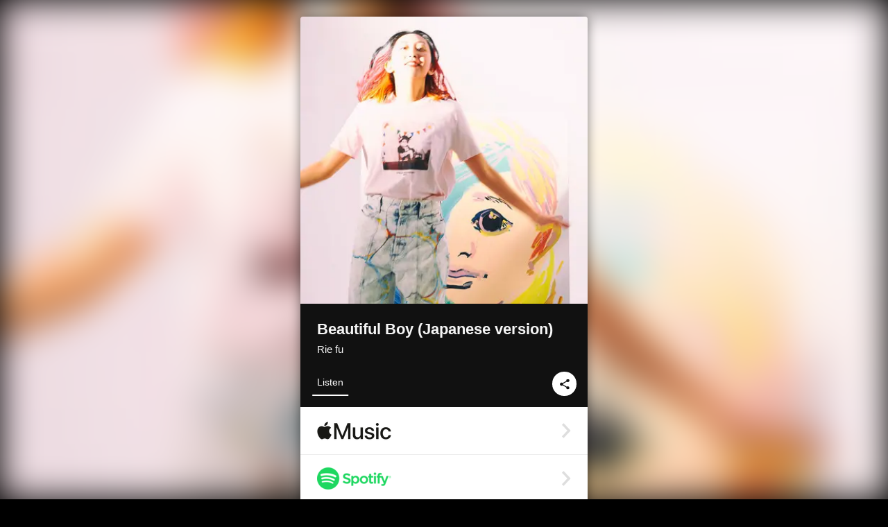

--- FILE ---
content_type: text/html; charset=UTF-8
request_url: https://linkco.re/24MVtdUn?lang=en
body_size: 10717
content:
<!doctype html><html lang=en prefix="og: http://ogp.me/ns#"><head><meta charset=utf-8><meta name=keywords content="Rie fu,リエフゥ,iTunes,Amazon Music,Spotify,Download"><meta name=description content="Single • 2022 • 1 Song • 3 mins"><meta name=thumbnail content="https://tcj-image-production.s3.ap-northeast-1.amazonaws.com/u12796/r910366/ite910366.jpg?X-Amz-Algorithm=AWS4-HMAC-SHA256&amp;X-Amz-Credential=AKIAJV4VIS2VN3X4CBGA%2F20260120%2Fap-northeast-1%2Fs3%2Faws4_request&amp;X-Amz-Date=20260120T052406Z&amp;X-Amz-Expires=86400&amp;X-Amz-SignedHeaders=host&amp;X-Amz-Signature=8681c3e6d154d9cfc86c3d5de91dc56f193bd9a944f9dbb70aff2a3aa1943323"><meta name=viewport content="width=device-width"><meta name=format-detection content="telephone=no"><meta property="og:title" content="Beautiful Boy (Japanese version) by Rie fu"><meta property="og:type" content="music.album"><meta property="og:url" content="https://linkco.re/24MVtdUn"><meta property="og:image" content="https://www.tunecore.co.jp/s3pna/tcj-image-production/u12796/r910366/itd910366.jpg"><meta property="og:site_name" content="TuneCore Japan"><meta property="og:description" content="Single • 2022 • 1 Song • 3 mins"><meta property="og:locale" content="en_US"><meta property="og:locale:alternate" content="ja_JP"><meta property="music:musician" content="https://linkco.re/24MVtdUn"><meta property="music:release_date" content="2022-06-15"><meta property="music:song" content="Beautiful Boy (Japanese version)"><meta property="music:song:track" content="1"><meta property="fb:app_id" content="355055424548858"><meta name=twitter:card content="summary_large_image"><meta name=twitter:url content="https://linkco.re/24MVtdUn"><meta name=twitter:title content="Beautiful Boy (Japanese version) by Rie fu"><meta name=twitter:image content="https://www.tunecore.co.jp/s3pna/tcj-image-production/u12796/r910366/itd910366.jpg"><meta name=twitter:description content="Single • 2022 • 1 Song • 3 mins"><link rel="shortcut icon" href=/favicon.ico><link href=/static/v048023169/css/googleapi_fonts_Montserrat700.css rel=stylesheet><link href="https://fonts.googleapis.com/css?family=Roboto" rel=stylesheet><title>Beautiful Boy (Japanese version) by Rie fu | TuneCore Japan</title>
<link rel=stylesheet href=/static/v048023169/css/bootstrap.min.css><link rel=stylesheet href=/static/v048023169/css/font-awesome-min.css><link rel=stylesheet href=/static/v048023169/css/linkcore.css><link rel=stylesheet href=/static/v048023169/css/toastr.css><link rel=canonical href="https://linkco.re/24MVtdUn?lang=en"><link rel=amphtml href=https://linkco.re/amp/24MVtdUn><link rel=alternate hreflang=x-default href=https://linkco.re/24MVtdUn><link rel=alternate hreflang=ja href="https://linkco.re/24MVtdUn?lang=ja"><link rel=alternate hreflang=en href="https://linkco.re/24MVtdUn?lang=en"><script>
    (function(e,t,n,s,o){e[s]=e[s]||[],e[s].push({"gtm.start":(new Date).getTime(),event:"gtm.js"});var a=t.getElementsByTagName(n)[0],i=t.createElement(n),r=s!="dataLayer"?"&l="+s:"";i.async=!0,i.src="https://www.googletagmanager.com/gtm.js?id="+o+r,a.parentNode.insertBefore(i,a)})(window,document,"script","dataLayer","GTM-T66DDXK")
  </script><script src=/static/v048023169/js/jquery-1.11.3.min.js></script><script src=/static/v048023169/js/bootstrap.min.js></script><script src=/static/v048023169/js/jplayer/jquery.jplayer.js></script><script src=/static/v048023169/js/jplayer_artist.js></script><script src=/static/v048023169/js/toastr.min.js></script><script src=/static/v048023169/js/lazysizes.min.js></script><script src=/static/v048023169/clipboard.js/clipboard.min.js></script></head><body><noscript><iframe src="https://www.googletagmanager.com/ns.html?id=GTM-T66DDXK" height=0 width=0 style=display:none;visibility:hidden></iframe></noscript><script async src=//pagead2.googlesyndication.com/pagead/js/adsbygoogle.js></script><script>
  (adsbygoogle=window.adsbygoogle||[]).push({google_ad_client:"ca-pub-8251852406063252",enable_page_level_ads:!0})
</script><div id=container><div class=single-release><section class="single-release-detail single_detail r910366_detail"><div class="release-bg-cover hidden-xs"><picture><source media="(min-width: 300px)" srcset="https://tcj-image-production.s3.ap-northeast-1.amazonaws.com/u12796/r910366/itew910366.webp?X-Amz-Algorithm=AWS4-HMAC-SHA256&amp;X-Amz-Credential=AKIAJV4VIS2VN3X4CBGA%2F20260120%2Fap-northeast-1%2Fs3%2Faws4_request&amp;X-Amz-Date=20260120T052406Z&amp;X-Amz-Expires=86400&amp;X-Amz-SignedHeaders=host&amp;X-Amz-Signature=f91d2ca9606cfd0adb6d8fd81eb357c14b5e6e87c50fc083db49ddc20863b195 1x, https://tcj-image-production.s3.ap-northeast-1.amazonaws.com/u12796/r910366/itdw910366.webp?X-Amz-Algorithm=AWS4-HMAC-SHA256&amp;X-Amz-Credential=AKIAJV4VIS2VN3X4CBGA%2F20260120%2Fap-northeast-1%2Fs3%2Faws4_request&amp;X-Amz-Date=20260120T052406Z&amp;X-Amz-Expires=86400&amp;X-Amz-SignedHeaders=host&amp;X-Amz-Signature=17ce0fb6bfdfcbfb8aff176b3966d00196cf5a30f4d98c287f66f903f2aa9dd5 2x" type=image/webp><source media="(min-width: 300px)" srcset="https://tcj-image-production.s3.ap-northeast-1.amazonaws.com/u12796/r910366/ite910366.jpg?X-Amz-Algorithm=AWS4-HMAC-SHA256&amp;X-Amz-Credential=AKIAJV4VIS2VN3X4CBGA%2F20260120%2Fap-northeast-1%2Fs3%2Faws4_request&amp;X-Amz-Date=20260120T052406Z&amp;X-Amz-Expires=86400&amp;X-Amz-SignedHeaders=host&amp;X-Amz-Signature=8681c3e6d154d9cfc86c3d5de91dc56f193bd9a944f9dbb70aff2a3aa1943323 1x, https://tcj-image-production.s3.ap-northeast-1.amazonaws.com/u12796/r910366/itd910366.jpg?X-Amz-Algorithm=AWS4-HMAC-SHA256&amp;X-Amz-Credential=AKIAJV4VIS2VN3X4CBGA%2F20260120%2Fap-northeast-1%2Fs3%2Faws4_request&amp;X-Amz-Date=20260120T052406Z&amp;X-Amz-Expires=86400&amp;X-Amz-SignedHeaders=host&amp;X-Amz-Signature=c46ef1cfee70a3684b1f29695ec7692efb36ed07a4ae1c2ed660339f7cebb7a5 2x" type=image/jpeg><img src="https://tcj-image-production.s3.ap-northeast-1.amazonaws.com/u12796/r910366/ite910366.jpg?X-Amz-Algorithm=AWS4-HMAC-SHA256&amp;X-Amz-Credential=AKIAJV4VIS2VN3X4CBGA%2F20260120%2Fap-northeast-1%2Fs3%2Faws4_request&amp;X-Amz-Date=20260120T052406Z&amp;X-Amz-Expires=86400&amp;X-Amz-SignedHeaders=host&amp;X-Amz-Signature=8681c3e6d154d9cfc86c3d5de91dc56f193bd9a944f9dbb70aff2a3aa1943323" alt="Beautiful Boy (Japanese version) Front Cover"></picture></div><div class=centering><div class='listening clearfix' id=r910366_detail><div class=cover><div class=artwork><picture><source media="(min-width: 300px)" srcset="https://tcj-image-production.s3.ap-northeast-1.amazonaws.com/u12796/r910366/itew910366.webp?X-Amz-Algorithm=AWS4-HMAC-SHA256&amp;X-Amz-Credential=AKIAJV4VIS2VN3X4CBGA%2F20260120%2Fap-northeast-1%2Fs3%2Faws4_request&amp;X-Amz-Date=20260120T052406Z&amp;X-Amz-Expires=86400&amp;X-Amz-SignedHeaders=host&amp;X-Amz-Signature=f91d2ca9606cfd0adb6d8fd81eb357c14b5e6e87c50fc083db49ddc20863b195 1x, https://tcj-image-production.s3.ap-northeast-1.amazonaws.com/u12796/r910366/itdw910366.webp?X-Amz-Algorithm=AWS4-HMAC-SHA256&amp;X-Amz-Credential=AKIAJV4VIS2VN3X4CBGA%2F20260120%2Fap-northeast-1%2Fs3%2Faws4_request&amp;X-Amz-Date=20260120T052406Z&amp;X-Amz-Expires=86400&amp;X-Amz-SignedHeaders=host&amp;X-Amz-Signature=17ce0fb6bfdfcbfb8aff176b3966d00196cf5a30f4d98c287f66f903f2aa9dd5 2x" type=image/webp><source media="(min-width: 300px)" srcset="https://tcj-image-production.s3.ap-northeast-1.amazonaws.com/u12796/r910366/ite910366.jpg?X-Amz-Algorithm=AWS4-HMAC-SHA256&amp;X-Amz-Credential=AKIAJV4VIS2VN3X4CBGA%2F20260120%2Fap-northeast-1%2Fs3%2Faws4_request&amp;X-Amz-Date=20260120T052406Z&amp;X-Amz-Expires=86400&amp;X-Amz-SignedHeaders=host&amp;X-Amz-Signature=8681c3e6d154d9cfc86c3d5de91dc56f193bd9a944f9dbb70aff2a3aa1943323 1x, https://tcj-image-production.s3.ap-northeast-1.amazonaws.com/u12796/r910366/itd910366.jpg?X-Amz-Algorithm=AWS4-HMAC-SHA256&amp;X-Amz-Credential=AKIAJV4VIS2VN3X4CBGA%2F20260120%2Fap-northeast-1%2Fs3%2Faws4_request&amp;X-Amz-Date=20260120T052406Z&amp;X-Amz-Expires=86400&amp;X-Amz-SignedHeaders=host&amp;X-Amz-Signature=c46ef1cfee70a3684b1f29695ec7692efb36ed07a4ae1c2ed660339f7cebb7a5 2x" type=image/jpeg><img src="https://tcj-image-production.s3.ap-northeast-1.amazonaws.com/u12796/r910366/ite910366.jpg?X-Amz-Algorithm=AWS4-HMAC-SHA256&amp;X-Amz-Credential=AKIAJV4VIS2VN3X4CBGA%2F20260120%2Fap-northeast-1%2Fs3%2Faws4_request&amp;X-Amz-Date=20260120T052406Z&amp;X-Amz-Expires=86400&amp;X-Amz-SignedHeaders=host&amp;X-Amz-Signature=8681c3e6d154d9cfc86c3d5de91dc56f193bd9a944f9dbb70aff2a3aa1943323" alt="Beautiful Boy (Japanese version) Front Cover" height=400 width=400></picture></div><div class=title><div class=release_title><h1 title="Beautiful Boy (Japanese version)">Beautiful Boy (Japanese version)</h1></div><div class=artist_name><h2 class=name><a href='https://www.tunecore.co.jp/artists/riefu?lang=en' aria-label='Rie fu' title='Rie fu' class=text-link>Rie fu</a></h2></div></div><div class=tab_wrap><input id=tab_listen type=radio name=tab class=tab_switch checked onclick="setParams('listen')">
<label class=tab_label for=tab_listen>Listen</label><div class=tab_content><div class=release_stores><div class=info><input id=store_more_check type=checkbox><ul class=store_icon><li data-store=2605><a href="https://www.tunecore.co.jp/to/apple_music/910366?lang=en" id=store_id_2605 title="Available on Apple Music" data-store=2605><span class=store><picture><img class="mb5 lazyload" alt="Available on Apple Music" width=107 height=40 data-sizes=auto data-src=/static/v048023169/images/stores/apple_music.1x.png data-srcset="/static/v048023169/images/stores/apple_music.1x.png 1x, /static/v048023169/images/stores/apple_music.2x.png 2x, /static/v048023169/images/stores/apple_music.3x.png 3x" alt="Available on Apple Music"><noscript><img class=mb5 alt="Available on Apple Music" width=107 height=40 src=/static/v048023169/images/stores/apple_music.1x.png srcset="/static/v048023169/images/stores/apple_music.1x.png 1x, /static/v048023169/images/stores/apple_music.2x.png 2x, /static/v048023169/images/stores/apple_music.3x.png 3x" alt="Available on Apple Music"></noscript></picture><img src=/static/v048023169/images/arrow_right.svg alt></span></a><li data-store=305><a href="https://www.tunecore.co.jp/to/spotify/910366?lang=en" id=store_id_305 title="Available on Spotify" data-store=305><span class=store><picture><img class="mb5 lazyload" alt="Available on Spotify" width=107 height=40 data-sizes=auto data-src=/static/v048023169/images/stores/spotify.1x.png data-srcset="/static/v048023169/images/stores/spotify.1x.png 1x, /static/v048023169/images/stores/spotify.2x.png 2x, /static/v048023169/images/stores/spotify.3x.png 3x" alt="Available on Spotify"><noscript><img class=mb5 alt="Available on Spotify" width=107 height=40 src=/static/v048023169/images/stores/spotify.1x.png srcset="/static/v048023169/images/stores/spotify.1x.png 1x, /static/v048023169/images/stores/spotify.2x.png 2x, /static/v048023169/images/stores/spotify.3x.png 3x" alt="Available on Spotify"></noscript></picture><img src=/static/v048023169/images/arrow_right.svg alt></span></a><li data-store=2105><a href="https://www.tunecore.co.jp/to/youtube_music_key/910366?lang=en" id=store_id_2105 title="Available on YouTube Music" data-store=2105><span class=store><picture><img class="mb5 lazyload" alt="Available on YouTube Music" width=107 height=40 data-sizes=auto data-src=/static/v048023169/images/stores/youtube_music_key.1x.png data-srcset="/static/v048023169/images/stores/youtube_music_key.1x.png 1x, /static/v048023169/images/stores/youtube_music_key.2x.png 2x, /static/v048023169/images/stores/youtube_music_key.3x.png 3x" alt="Available on YouTube Music"><noscript><img class=mb5 alt="Available on YouTube Music" width=107 height=40 src=/static/v048023169/images/stores/youtube_music_key.1x.png srcset="/static/v048023169/images/stores/youtube_music_key.1x.png 1x, /static/v048023169/images/stores/youtube_music_key.2x.png 2x, /static/v048023169/images/stores/youtube_music_key.3x.png 3x" alt="Available on YouTube Music"></noscript></picture><img src=/static/v048023169/images/arrow_right.svg alt></span></a><li data-store=2501><a href="https://www.tunecore.co.jp/to/line/910366?lang=en" id=store_id_2501 title="Available on LINE MUSIC" data-store=2501><span class=store><picture><img class="mb5 lazyload" alt="Available on LINE MUSIC" width=107 height=40 data-sizes=auto data-src=/static/v048023169/images/stores/line.1x.png data-srcset="/static/v048023169/images/stores/line.1x.png 1x, /static/v048023169/images/stores/line.2x.png 2x, /static/v048023169/images/stores/line.3x.png 3x" alt="Available on LINE MUSIC"><noscript><img class=mb5 alt="Available on LINE MUSIC" width=107 height=40 src=/static/v048023169/images/stores/line.1x.png srcset="/static/v048023169/images/stores/line.1x.png 1x, /static/v048023169/images/stores/line.2x.png 2x, /static/v048023169/images/stores/line.3x.png 3x" alt="Available on LINE MUSIC"></noscript></picture><img src=/static/v048023169/images/arrow_right.svg alt></span></a><li data-store=3705><a href="https://www.tunecore.co.jp/to/amazon_music_unlimited/910366?lang=en" id=store_id_3705 title="Available on Amazon Music Unlimited" data-store=3705><span class=store><picture><img class="mb5 lazyload" alt="Available on Amazon Music Unlimited" width=107 height=40 data-sizes=auto data-src=/static/v048023169/images/stores/amazon_music_unlimited.1x.png data-srcset="/static/v048023169/images/stores/amazon_music_unlimited.1x.png 1x, /static/v048023169/images/stores/amazon_music_unlimited.2x.png 2x, /static/v048023169/images/stores/amazon_music_unlimited.3x.png 3x" alt="Available on Amazon Music Unlimited"><noscript><img class=mb5 alt="Available on Amazon Music Unlimited" width=107 height=40 src=/static/v048023169/images/stores/amazon_music_unlimited.1x.png srcset="/static/v048023169/images/stores/amazon_music_unlimited.1x.png 1x, /static/v048023169/images/stores/amazon_music_unlimited.2x.png 2x, /static/v048023169/images/stores/amazon_music_unlimited.3x.png 3x" alt="Available on Amazon Music Unlimited"></noscript></picture><img src=/static/v048023169/images/arrow_right.svg alt></span></a><li data-store=2701><a href="https://www.tunecore.co.jp/to/awa/910366?lang=en" id=store_id_2701 title="Available on AWA" data-store=2701><span class=store><picture><img class="mb5 lazyload" alt="Available on AWA" width=107 height=40 data-sizes=auto data-src=/static/v048023169/images/stores/awa.1x.png data-srcset="/static/v048023169/images/stores/awa.1x.png 1x, /static/v048023169/images/stores/awa.2x.png 2x, /static/v048023169/images/stores/awa.3x.png 3x" alt="Available on AWA"><noscript><img class=mb5 alt="Available on AWA" width=107 height=40 src=/static/v048023169/images/stores/awa.1x.png srcset="/static/v048023169/images/stores/awa.1x.png 1x, /static/v048023169/images/stores/awa.2x.png 2x, /static/v048023169/images/stores/awa.3x.png 3x" alt="Available on AWA"></noscript></picture><img src=/static/v048023169/images/arrow_right.svg alt></span></a><li data-store=105><a href="https://www.tunecore.co.jp/to/itunes/910366?lang=en" id=store_id_105 title="Available on iTunes" data-store=105><span class=store><picture><img class="mb5 lazyload" alt="Available on iTunes" width=107 height=40 data-sizes=auto data-src=/static/v048023169/images/stores/itunes.1x.png data-srcset="/static/v048023169/images/stores/itunes.1x.png 1x, /static/v048023169/images/stores/itunes.2x.png 2x, /static/v048023169/images/stores/itunes.3x.png 3x" alt="Available on iTunes"><noscript><img class=mb5 alt="Available on iTunes" width=107 height=40 src=/static/v048023169/images/stores/itunes.1x.png srcset="/static/v048023169/images/stores/itunes.1x.png 1x, /static/v048023169/images/stores/itunes.2x.png 2x, /static/v048023169/images/stores/itunes.3x.png 3x" alt="Available on iTunes"></noscript></picture><img src=/static/v048023169/images/arrow_right.svg alt></span></a><li data-store=3605><a href="https://www.tunecore.co.jp/to/amazon_music/910366?lang=en" id=store_id_3605 title="Available on Amazon Music" data-store=3605><span class=store><picture><img class="mb5 lazyload" alt="Available on Amazon Music" width=107 height=40 data-sizes=auto data-src=/static/v048023169/images/stores/amazon_music.1x.png data-srcset="/static/v048023169/images/stores/amazon_music.1x.png 1x, /static/v048023169/images/stores/amazon_music.2x.png 2x, /static/v048023169/images/stores/amazon_music.3x.png 3x" alt="Available on Amazon Music"><noscript><img class=mb5 alt="Available on Amazon Music" width=107 height=40 src=/static/v048023169/images/stores/amazon_music.1x.png srcset="/static/v048023169/images/stores/amazon_music.1x.png 1x, /static/v048023169/images/stores/amazon_music.2x.png 2x, /static/v048023169/images/stores/amazon_music.3x.png 3x" alt="Available on Amazon Music"></noscript></picture><img src=/static/v048023169/images/arrow_right.svg alt></span></a><li data-store=401><a href="https://www.tunecore.co.jp/to/recochoku401/910366?lang=en" id=store_id_401 title="Available on recochoku" data-store=401><span class=store><picture><img class="mb5 lazyload" alt="Available on recochoku" width=107 height=40 data-sizes=auto data-src=/static/v048023169/images/stores/recochoku_recochoku.1x.png data-srcset="/static/v048023169/images/stores/recochoku_recochoku.1x.png 1x, /static/v048023169/images/stores/recochoku_recochoku.2x.png 2x, /static/v048023169/images/stores/recochoku_recochoku.3x.png 3x" alt="Available on recochoku"><noscript><img class=mb5 alt="Available on recochoku" width=107 height=40 src=/static/v048023169/images/stores/recochoku_recochoku.1x.png srcset="/static/v048023169/images/stores/recochoku_recochoku.1x.png 1x, /static/v048023169/images/stores/recochoku_recochoku.2x.png 2x, /static/v048023169/images/stores/recochoku_recochoku.3x.png 3x" alt="Available on recochoku"></noscript></picture><img src=/static/v048023169/images/arrow_right.svg alt></span></a><li data-store=1701><a href="https://www.tunecore.co.jp/to/mora1701/910366?lang=en" id=store_id_1701 title="Available on mora" data-store=1701><span class=store><picture><img class="mb5 lazyload" alt="Available on mora" width=107 height=40 data-sizes=auto data-src=/static/v048023169/images/stores/moratouch.1x.png data-srcset="/static/v048023169/images/stores/moratouch.1x.png 1x, /static/v048023169/images/stores/moratouch.2x.png 2x, /static/v048023169/images/stores/moratouch.3x.png 3x" alt="Available on mora"><noscript><img class=mb5 alt="Available on mora" width=107 height=40 src=/static/v048023169/images/stores/moratouch.1x.png srcset="/static/v048023169/images/stores/moratouch.1x.png 1x, /static/v048023169/images/stores/moratouch.2x.png 2x, /static/v048023169/images/stores/moratouch.3x.png 3x" alt="Available on mora"></noscript></picture><img src=/static/v048023169/images/arrow_right.svg alt></span></a><li data-store=3005 class=toggle_store_icon><a href="https://www.tunecore.co.jp/to/amazon_prime_music/910366?lang=en" id=store_id_3005 title="Available on Prime Music" data-store=3005><span class=store><picture><img class="mb5 lazyload" alt="Available on Prime Music" width=107 height=40 data-sizes=auto data-src=/static/v048023169/images/stores/amazon_prime_music.1x.png data-srcset="/static/v048023169/images/stores/amazon_prime_music.1x.png 1x, /static/v048023169/images/stores/amazon_prime_music.2x.png 2x, /static/v048023169/images/stores/amazon_prime_music.3x.png 3x" alt="Available on Prime Music"><noscript><img class=mb5 alt="Available on Prime Music" width=107 height=40 src=/static/v048023169/images/stores/amazon_prime_music.1x.png srcset="/static/v048023169/images/stores/amazon_prime_music.1x.png 1x, /static/v048023169/images/stores/amazon_prime_music.2x.png 2x, /static/v048023169/images/stores/amazon_prime_music.3x.png 3x" alt="Available on Prime Music"></noscript></picture><img src=/static/v048023169/images/arrow_right.svg alt></span></a><li data-store=4705 class=toggle_store_icon><a href="https://www.tunecore.co.jp/to/amazon_music_free/910366?lang=en" id=store_id_4705 title="Available on Amazon Music Free" data-store=4705><span class=store><picture><img class="mb5 lazyload" alt="Available on Amazon Music Free" width=107 height=40 data-sizes=auto data-src=/static/v048023169/images/stores/amazon_music_free.1x.png data-srcset="/static/v048023169/images/stores/amazon_music_free.1x.png 1x, /static/v048023169/images/stores/amazon_music_free.2x.png 2x, /static/v048023169/images/stores/amazon_music_free.3x.png 3x" alt="Available on Amazon Music Free"><noscript><img class=mb5 alt="Available on Amazon Music Free" width=107 height=40 src=/static/v048023169/images/stores/amazon_music_free.1x.png srcset="/static/v048023169/images/stores/amazon_music_free.1x.png 1x, /static/v048023169/images/stores/amazon_music_free.2x.png 2x, /static/v048023169/images/stores/amazon_music_free.3x.png 3x" alt="Available on Amazon Music Free"></noscript></picture><img src=/static/v048023169/images/arrow_right.svg alt></span></a><li data-store=3805 class=toggle_store_icon><a href="https://www.tunecore.co.jp/to/deezer/910366?lang=en" id=store_id_3805 title="Available on Deezer" data-store=3805><span class=store><picture><img class="mb5 lazyload" alt="Available on Deezer" width=107 height=40 data-sizes=auto data-src=/static/v048023169/images/stores/deezer.1x.png data-srcset="/static/v048023169/images/stores/deezer.1x.png 1x, /static/v048023169/images/stores/deezer.2x.png 2x, /static/v048023169/images/stores/deezer.3x.png 3x" alt="Available on Deezer"><noscript><img class=mb5 alt="Available on Deezer" width=107 height=40 src=/static/v048023169/images/stores/deezer.1x.png srcset="/static/v048023169/images/stores/deezer.1x.png 1x, /static/v048023169/images/stores/deezer.2x.png 2x, /static/v048023169/images/stores/deezer.3x.png 3x" alt="Available on Deezer"></noscript></picture><img src=/static/v048023169/images/arrow_right.svg alt></span></a><li data-store=1105 class=toggle_store_icon><a href="https://www.tunecore.co.jp/to/kkbox/910366?lang=en" id=store_id_1105 title="Available on KKBOX" data-store=1105><span class=store><picture><img class="mb5 lazyload" alt="Available on KKBOX" width=107 height=40 data-sizes=auto data-src=/static/v048023169/images/stores/kkbox.1x.png data-srcset="/static/v048023169/images/stores/kkbox.1x.png 1x, /static/v048023169/images/stores/kkbox.2x.png 2x, /static/v048023169/images/stores/kkbox.3x.png 3x" alt="Available on KKBOX"><noscript><img class=mb5 alt="Available on KKBOX" width=107 height=40 src=/static/v048023169/images/stores/kkbox.1x.png srcset="/static/v048023169/images/stores/kkbox.1x.png 1x, /static/v048023169/images/stores/kkbox.2x.png 2x, /static/v048023169/images/stores/kkbox.3x.png 3x" alt="Available on KKBOX"></noscript></picture><img src=/static/v048023169/images/arrow_right.svg alt></span></a><li data-store=1702 class=toggle_store_icon><a href="https://www.tunecore.co.jp/to/mora1702/910366?lang=en" id=store_id_1702 title="Available on mora" data-store=1702><span class=store><picture><img class="mb5 lazyload" alt="Available on mora" width=107 height=40 data-sizes=auto data-src=/static/v048023169/images/stores/morahires.1x.png data-srcset="/static/v048023169/images/stores/morahires.1x.png 1x, /static/v048023169/images/stores/morahires.2x.png 2x, /static/v048023169/images/stores/morahires.3x.png 3x" alt="Available on mora"><noscript><img class=mb5 alt="Available on mora" width=107 height=40 src=/static/v048023169/images/stores/morahires.1x.png srcset="/static/v048023169/images/stores/morahires.1x.png 1x, /static/v048023169/images/stores/morahires.2x.png 2x, /static/v048023169/images/stores/morahires.3x.png 3x" alt="Available on mora"></noscript></picture><span class=hires>Hi-Res</span>
<img src=/static/v048023169/images/arrow_right.svg alt></span></a><li data-store=441 class=toggle_store_icon><a href="https://www.tunecore.co.jp/to/recochoku441/910366?lang=en" id=store_id_441 title="Available on recochoku" data-store=441><span class=store><picture><img class="mb5 lazyload" alt="Available on recochoku" width=107 height=40 data-sizes=auto data-src=/static/v048023169/images/stores/recochoku_recochoku_hires.1x.png data-srcset="/static/v048023169/images/stores/recochoku_recochoku_hires.1x.png 1x, /static/v048023169/images/stores/recochoku_recochoku_hires.2x.png 2x, /static/v048023169/images/stores/recochoku_recochoku_hires.3x.png 3x" alt="Available on recochoku"><noscript><img class=mb5 alt="Available on recochoku" width=107 height=40 src=/static/v048023169/images/stores/recochoku_recochoku_hires.1x.png srcset="/static/v048023169/images/stores/recochoku_recochoku_hires.1x.png 1x, /static/v048023169/images/stores/recochoku_recochoku_hires.2x.png 2x, /static/v048023169/images/stores/recochoku_recochoku_hires.3x.png 3x" alt="Available on recochoku"></noscript></picture><span class=hires>Hi-Res</span>
<img src=/static/v048023169/images/arrow_right.svg alt></span></a><li data-store=404 class=toggle_store_icon><a href="https://www.tunecore.co.jp/to/recochoku404/910366?lang=en" id=store_id_404 title="Available on d hits powered by recochoku" data-store=404><span class=store><picture><img class="mb5 lazyload" alt="Available on d hits powered by recochoku" width=107 height=40 data-sizes=auto data-src=/static/v048023169/images/stores/recochoku_dhits.1x.png data-srcset="/static/v048023169/images/stores/recochoku_dhits.1x.png 1x, /static/v048023169/images/stores/recochoku_dhits.2x.png 2x, /static/v048023169/images/stores/recochoku_dhits.3x.png 3x" alt="Available on d hits powered by recochoku"><noscript><img class=mb5 alt="Available on d hits powered by recochoku" width=107 height=40 src=/static/v048023169/images/stores/recochoku_dhits.1x.png srcset="/static/v048023169/images/stores/recochoku_dhits.1x.png 1x, /static/v048023169/images/stores/recochoku_dhits.2x.png 2x, /static/v048023169/images/stores/recochoku_dhits.3x.png 3x" alt="Available on d hits powered by recochoku"></noscript></picture><img src=/static/v048023169/images/arrow_right.svg alt></span></a><li data-store=402 class=toggle_store_icon><a href="https://www.tunecore.co.jp/to/recochoku402/910366?lang=en" id=store_id_402 title="Available on d music powered by recochoku" data-store=402><span class=store><picture><img class="mb5 lazyload" alt="Available on d music powered by recochoku" width=107 height=40 data-sizes=auto data-src=/static/v048023169/images/stores/recochoku_dmusic.1x.png data-srcset="/static/v048023169/images/stores/recochoku_dmusic.1x.png 1x, /static/v048023169/images/stores/recochoku_dmusic.2x.png 2x, /static/v048023169/images/stores/recochoku_dmusic.3x.png 3x" alt="Available on d music powered by recochoku"><noscript><img class=mb5 alt="Available on d music powered by recochoku" width=107 height=40 src=/static/v048023169/images/stores/recochoku_dmusic.1x.png srcset="/static/v048023169/images/stores/recochoku_dmusic.1x.png 1x, /static/v048023169/images/stores/recochoku_dmusic.2x.png 2x, /static/v048023169/images/stores/recochoku_dmusic.3x.png 3x" alt="Available on d music powered by recochoku"></noscript></picture><img src=/static/v048023169/images/arrow_right.svg alt></span></a><li data-store=442 class=toggle_store_icon><a href="https://www.tunecore.co.jp/to/recochoku442/910366?lang=en" id=store_id_442 title="Available on d music powered by recochoku" data-store=442><span class=store><picture><img class="mb5 lazyload" alt="Available on d music powered by recochoku" width=107 height=40 data-sizes=auto data-src=/static/v048023169/images/stores/recochoku_dmusic_hires.1x.png data-srcset="/static/v048023169/images/stores/recochoku_dmusic_hires.1x.png 1x, /static/v048023169/images/stores/recochoku_dmusic_hires.2x.png 2x, /static/v048023169/images/stores/recochoku_dmusic_hires.3x.png 3x" alt="Available on d music powered by recochoku"><noscript><img class=mb5 alt="Available on d music powered by recochoku" width=107 height=40 src=/static/v048023169/images/stores/recochoku_dmusic_hires.1x.png srcset="/static/v048023169/images/stores/recochoku_dmusic_hires.1x.png 1x, /static/v048023169/images/stores/recochoku_dmusic_hires.2x.png 2x, /static/v048023169/images/stores/recochoku_dmusic_hires.3x.png 3x" alt="Available on d music powered by recochoku"></noscript></picture><span class=hires>Hi-Res</span>
<img src=/static/v048023169/images/arrow_right.svg alt></span></a><li data-store=403 class=toggle_store_icon><a href="https://www.tunecore.co.jp/to/recochoku403/910366?lang=en" id=store_id_403 title="Available on Music Store powered by recochoku" data-store=403><span class=store><picture><img class="mb5 lazyload" alt="Available on Music Store powered by recochoku" width=107 height=40 data-sizes=auto data-src=/static/v048023169/images/stores/recochoku_lismo_store.1x.png data-srcset="/static/v048023169/images/stores/recochoku_lismo_store.1x.png 1x, /static/v048023169/images/stores/recochoku_lismo_store.2x.png 2x, /static/v048023169/images/stores/recochoku_lismo_store.3x.png 3x" alt="Available on Music Store powered by recochoku"><noscript><img class=mb5 alt="Available on Music Store powered by recochoku" width=107 height=40 src=/static/v048023169/images/stores/recochoku_lismo_store.1x.png srcset="/static/v048023169/images/stores/recochoku_lismo_store.1x.png 1x, /static/v048023169/images/stores/recochoku_lismo_store.2x.png 2x, /static/v048023169/images/stores/recochoku_lismo_store.3x.png 3x" alt="Available on Music Store powered by recochoku"></noscript></picture><img src=/static/v048023169/images/arrow_right.svg alt></span></a><li data-store=443 class=toggle_store_icon><a href="https://www.tunecore.co.jp/to/recochoku443/910366?lang=en" id=store_id_443 title="Available on Music Store powered by recochoku" data-store=443><span class=store><picture><img class="mb5 lazyload" alt="Available on Music Store powered by recochoku" width=107 height=40 data-sizes=auto data-src=/static/v048023169/images/stores/recochoku_lismo_store_hires.1x.png data-srcset="/static/v048023169/images/stores/recochoku_lismo_store_hires.1x.png 1x, /static/v048023169/images/stores/recochoku_lismo_store_hires.2x.png 2x, /static/v048023169/images/stores/recochoku_lismo_store_hires.3x.png 3x" alt="Available on Music Store powered by recochoku"><noscript><img class=mb5 alt="Available on Music Store powered by recochoku" width=107 height=40 src=/static/v048023169/images/stores/recochoku_lismo_store_hires.1x.png srcset="/static/v048023169/images/stores/recochoku_lismo_store_hires.1x.png 1x, /static/v048023169/images/stores/recochoku_lismo_store_hires.2x.png 2x, /static/v048023169/images/stores/recochoku_lismo_store_hires.3x.png 3x" alt="Available on Music Store powered by recochoku"></noscript></picture><span class=hires>Hi-Res</span>
<img src=/static/v048023169/images/arrow_right.svg alt></span></a><li data-store=1801 class=toggle_store_icon><a href="https://music-book.jp/Search?Keyword=Rie%20fu%20Beautiful%20Boy" id=store_id_1801 title="Available on music.jp STORE" data-store=1801><span class=store><picture><img class="mb5 lazyload" alt="Available on music.jp STORE" width=107 height=40 data-sizes=auto data-src=/static/v048023169/images/stores/musicjp_store.1x.png data-srcset="/static/v048023169/images/stores/musicjp_store.1x.png 1x, /static/v048023169/images/stores/musicjp_store.2x.png 2x, /static/v048023169/images/stores/musicjp_store.3x.png 3x" alt="Available on music.jp STORE"><noscript><img class=mb5 alt="Available on music.jp STORE" width=107 height=40 src=/static/v048023169/images/stores/musicjp_store.1x.png srcset="/static/v048023169/images/stores/musicjp_store.1x.png 1x, /static/v048023169/images/stores/musicjp_store.2x.png 2x, /static/v048023169/images/stores/musicjp_store.3x.png 3x" alt="Available on music.jp STORE"></noscript></picture><img src=/static/v048023169/images/arrow_right.svg alt></span></a><li data-store=1802 class=toggle_store_icon><a href="https://music-book.jp/Search?Keyword=Rie%20fu%20Beautiful%20Boy" id=store_id_1802 title="Available on music.jp STORE" data-store=1802><span class=store><picture><img class="mb5 lazyload" alt="Available on music.jp STORE" width=107 height=40 data-sizes=auto data-src=/static/v048023169/images/stores/musicjp_store_hires.1x.png data-srcset="/static/v048023169/images/stores/musicjp_store_hires.1x.png 1x, /static/v048023169/images/stores/musicjp_store_hires.2x.png 2x, /static/v048023169/images/stores/musicjp_store_hires.3x.png 3x" alt="Available on music.jp STORE"><noscript><img class=mb5 alt="Available on music.jp STORE" width=107 height=40 src=/static/v048023169/images/stores/musicjp_store_hires.1x.png srcset="/static/v048023169/images/stores/musicjp_store_hires.1x.png 1x, /static/v048023169/images/stores/musicjp_store_hires.2x.png 2x, /static/v048023169/images/stores/musicjp_store_hires.3x.png 3x" alt="Available on music.jp STORE"></noscript></picture><span class=hires>Hi-Res</span>
<img src=/static/v048023169/images/arrow_right.svg alt></span></a><li data-store=2401 class=toggle_store_icon><a href=https://pc.dwango.jp/searches/artist/Rie%20fu%20Beautiful%20Boy id=store_id_2401 title="Available on dwango.jp" data-store=2401><span class=store><picture><img class="mb5 lazyload" alt="Available on dwango.jp" width=107 height=40 data-sizes=auto data-src=/static/v048023169/images/stores/dwango.1x.png data-srcset="/static/v048023169/images/stores/dwango.1x.png 1x, /static/v048023169/images/stores/dwango.2x.png 2x, /static/v048023169/images/stores/dwango.3x.png 3x" alt="Available on dwango.jp"><noscript><img class=mb5 alt="Available on dwango.jp" width=107 height=40 src=/static/v048023169/images/stores/dwango.1x.png srcset="/static/v048023169/images/stores/dwango.1x.png 1x, /static/v048023169/images/stores/dwango.2x.png 2x, /static/v048023169/images/stores/dwango.3x.png 3x" alt="Available on dwango.jp"></noscript></picture><img src=/static/v048023169/images/arrow_right.svg alt></span></a><li data-store=2402 class=toggle_store_icon><a href=https://pc.animelo.jp/search/artist/Rie%20fu%20Beautiful%20Boy id=store_id_2402 title="Available on animelo mix" data-store=2402><span class=store><picture><img class="mb5 lazyload" alt="Available on animelo mix" width=107 height=40 data-sizes=auto data-src=/static/v048023169/images/stores/animelo_mix.1x.png data-srcset="/static/v048023169/images/stores/animelo_mix.1x.png 1x, /static/v048023169/images/stores/animelo_mix.2x.png 2x, /static/v048023169/images/stores/animelo_mix.3x.png 3x" alt="Available on animelo mix"><noscript><img class=mb5 alt="Available on animelo mix" width=107 height=40 src=/static/v048023169/images/stores/animelo_mix.1x.png srcset="/static/v048023169/images/stores/animelo_mix.1x.png 1x, /static/v048023169/images/stores/animelo_mix.2x.png 2x, /static/v048023169/images/stores/animelo_mix.3x.png 3x" alt="Available on animelo mix"></noscript></picture><img src=/static/v048023169/images/arrow_right.svg alt></span></a><li data-store=2403 class=toggle_store_icon><a href=https://pc.dwango.jp/searches/artist/Rie%20fu%20Beautiful%20Boy id=store_id_2403 title="Available on K-POP Life" data-store=2403><span class=store><picture><img class="mb5 lazyload" alt="Available on K-POP Life" width=107 height=40 data-sizes=auto data-src=/static/v048023169/images/stores/kpop_life.1x.png data-srcset="/static/v048023169/images/stores/kpop_life.1x.png 1x, /static/v048023169/images/stores/kpop_life.2x.png 2x, /static/v048023169/images/stores/kpop_life.3x.png 3x" alt="Available on K-POP Life"><noscript><img class=mb5 alt="Available on K-POP Life" width=107 height=40 src=/static/v048023169/images/stores/kpop_life.1x.png srcset="/static/v048023169/images/stores/kpop_life.1x.png 1x, /static/v048023169/images/stores/kpop_life.2x.png 2x, /static/v048023169/images/stores/kpop_life.3x.png 3x" alt="Available on K-POP Life"></noscript></picture><img src=/static/v048023169/images/arrow_right.svg alt></span></a><li data-store=2404 class=toggle_store_icon><a href=https://pc.dwango.jp/searches/artist/Rie%20fu%20Beautiful%20Boy id=store_id_2404 title="Available on Billboard x dwango" data-store=2404><span class=store><picture><img class="mb5 lazyload" alt="Available on Billboard x dwango" width=107 height=40 data-sizes=auto data-src=/static/v048023169/images/stores/billboard.1x.png data-srcset="/static/v048023169/images/stores/billboard.1x.png 1x, /static/v048023169/images/stores/billboard.2x.png 2x, /static/v048023169/images/stores/billboard.3x.png 3x" alt="Available on Billboard x dwango"><noscript><img class=mb5 alt="Available on Billboard x dwango" width=107 height=40 src=/static/v048023169/images/stores/billboard.1x.png srcset="/static/v048023169/images/stores/billboard.1x.png 1x, /static/v048023169/images/stores/billboard.2x.png 2x, /static/v048023169/images/stores/billboard.3x.png 3x" alt="Available on Billboard x dwango"></noscript></picture><img src=/static/v048023169/images/arrow_right.svg alt></span></a><li data-store=3301 class=toggle_store_icon><a href="https://www.tunecore.co.jp/to/ototoy3301/910366?lang=en" id=store_id_3301 title="Available on OTOTOY" data-store=3301><span class=store><picture><img class="mb5 lazyload" alt="Available on OTOTOY" width=107 height=40 data-sizes=auto data-src=/static/v048023169/images/stores/ototoy.1x.png data-srcset="/static/v048023169/images/stores/ototoy.1x.png 1x, /static/v048023169/images/stores/ototoy.2x.png 2x, /static/v048023169/images/stores/ototoy.3x.png 3x" alt="Available on OTOTOY"><noscript><img class=mb5 alt="Available on OTOTOY" width=107 height=40 src=/static/v048023169/images/stores/ototoy.1x.png srcset="/static/v048023169/images/stores/ototoy.1x.png 1x, /static/v048023169/images/stores/ototoy.2x.png 2x, /static/v048023169/images/stores/ototoy.3x.png 3x" alt="Available on OTOTOY"></noscript></picture><img src=/static/v048023169/images/arrow_right.svg alt></span></a><li data-store=3302 class=toggle_store_icon><a href="https://www.tunecore.co.jp/to/ototoy3302/910366?lang=en" id=store_id_3302 title="Available on OTOTOY" data-store=3302><span class=store><picture><img class="mb5 lazyload" alt="Available on OTOTOY" width=107 height=40 data-sizes=auto data-src=/static/v048023169/images/stores/ototoy_hires.1x.png data-srcset="/static/v048023169/images/stores/ototoy_hires.1x.png 1x, /static/v048023169/images/stores/ototoy_hires.2x.png 2x, /static/v048023169/images/stores/ototoy_hires.3x.png 3x" alt="Available on OTOTOY"><noscript><img class=mb5 alt="Available on OTOTOY" width=107 height=40 src=/static/v048023169/images/stores/ototoy_hires.1x.png srcset="/static/v048023169/images/stores/ototoy_hires.1x.png 1x, /static/v048023169/images/stores/ototoy_hires.2x.png 2x, /static/v048023169/images/stores/ototoy_hires.3x.png 3x" alt="Available on OTOTOY"></noscript></picture><span class=hires>Hi-Res</span>
<img src=/static/v048023169/images/arrow_right.svg alt></span></a><li data-store=501 class=toggle_store_icon><a href="https://www.tunecore.co.jp/to/mysound501/910366?lang=en" id=store_id_501 title="Available on mysound" data-store=501><span class=store><picture><img class="mb5 lazyload" alt="Available on mysound" width=107 height=40 data-sizes=auto data-src=/static/v048023169/images/stores/mysound_mysound.1x.png data-srcset="/static/v048023169/images/stores/mysound_mysound.1x.png 1x, /static/v048023169/images/stores/mysound_mysound.2x.png 2x, /static/v048023169/images/stores/mysound_mysound.3x.png 3x" alt="Available on mysound"><noscript><img class=mb5 alt="Available on mysound" width=107 height=40 src=/static/v048023169/images/stores/mysound_mysound.1x.png srcset="/static/v048023169/images/stores/mysound_mysound.1x.png 1x, /static/v048023169/images/stores/mysound_mysound.2x.png 2x, /static/v048023169/images/stores/mysound_mysound.3x.png 3x" alt="Available on mysound"></noscript></picture><img src=/static/v048023169/images/arrow_right.svg alt></span></a><li data-store=801 class=toggle_store_icon><a href="https://www.tunecore.co.jp/to/oricon/910366?lang=en" id=store_id_801 title="Available on Orimusic Store" data-store=801><span class=store><picture><img class="mb5 lazyload" alt="Available on Orimusic Store" width=107 height=40 data-sizes=auto data-src=/static/v048023169/images/stores/oricon.1x.png data-srcset="/static/v048023169/images/stores/oricon.1x.png 1x, /static/v048023169/images/stores/oricon.2x.png 2x, /static/v048023169/images/stores/oricon.3x.png 3x" alt="Available on Orimusic Store"><noscript><img class=mb5 alt="Available on Orimusic Store" width=107 height=40 src=/static/v048023169/images/stores/oricon.1x.png srcset="/static/v048023169/images/stores/oricon.1x.png 1x, /static/v048023169/images/stores/oricon.2x.png 2x, /static/v048023169/images/stores/oricon.3x.png 3x" alt="Available on Orimusic Store"></noscript></picture><img src=/static/v048023169/images/arrow_right.svg alt></span></a><li data-store=2301 class=toggle_store_icon><a href=https://au.utapass.auone.jp/ id=store_id_2301 title="Available on utapass" data-store=2301><span class=store><picture><img class="mb5 lazyload" alt="Available on utapass" width=107 height=40 data-sizes=auto data-src=/static/v048023169/images/stores/utapass.1x.png data-srcset="/static/v048023169/images/stores/utapass.1x.png 1x, /static/v048023169/images/stores/utapass.2x.png 2x, /static/v048023169/images/stores/utapass.3x.png 3x" alt="Available on utapass"><noscript><img class=mb5 alt="Available on utapass" width=107 height=40 src=/static/v048023169/images/stores/utapass.1x.png srcset="/static/v048023169/images/stores/utapass.1x.png 1x, /static/v048023169/images/stores/utapass.2x.png 2x, /static/v048023169/images/stores/utapass.3x.png 3x" alt="Available on utapass"></noscript></picture><img src=/static/v048023169/images/arrow_right.svg alt></span></a><li data-store=3501 class=toggle_store_icon><a href="https://music.rakuten.co.jp/link/search/result/ALBUM?q=%20Beautiful%20Boy" id=store_id_3501 title="Available on Rakuten Music" data-store=3501><span class=store><picture><img class="mb5 lazyload" alt="Available on Rakuten Music" width=107 height=40 data-sizes=auto data-src=/static/v048023169/images/stores/rakuten_music.1x.png data-srcset="/static/v048023169/images/stores/rakuten_music.1x.png 1x, /static/v048023169/images/stores/rakuten_music.2x.png 2x, /static/v048023169/images/stores/rakuten_music.3x.png 3x" alt="Available on Rakuten Music"><noscript><img class=mb5 alt="Available on Rakuten Music" width=107 height=40 src=/static/v048023169/images/stores/rakuten_music.1x.png srcset="/static/v048023169/images/stores/rakuten_music.1x.png 1x, /static/v048023169/images/stores/rakuten_music.2x.png 2x, /static/v048023169/images/stores/rakuten_music.3x.png 3x" alt="Available on Rakuten Music"></noscript></picture><img src=/static/v048023169/images/arrow_right.svg alt></span></a><li data-store=3101 class=toggle_store_icon><a href=http://smart.usen.com/ id=store_id_3101 title="Available on USEN" data-store=3101><span class=store><picture><img class="mb5 lazyload" alt="Available on USEN" width=107 height=40 data-sizes=auto data-src=/static/v048023169/images/stores/usen.1x.png data-srcset="/static/v048023169/images/stores/usen.1x.png 1x, /static/v048023169/images/stores/usen.2x.png 2x, /static/v048023169/images/stores/usen.3x.png 3x" alt="Available on USEN"><noscript><img class=mb5 alt="Available on USEN" width=107 height=40 src=/static/v048023169/images/stores/usen.1x.png srcset="/static/v048023169/images/stores/usen.1x.png 1x, /static/v048023169/images/stores/usen.2x.png 2x, /static/v048023169/images/stores/usen.3x.png 3x" alt="Available on USEN"></noscript></picture><img src=/static/v048023169/images/arrow_right.svg alt></span></a><li data-store=413 class=toggle_store_icon><a href=http://otoraku.jp id=store_id_413 title="Available on OTORAKU" data-store=413><span class=store><picture><img class="mb5 lazyload" alt="Available on OTORAKU" width=107 height=40 data-sizes=auto data-src=/static/v048023169/images/stores/recochoku_otoraku.1x.png data-srcset="/static/v048023169/images/stores/recochoku_otoraku.1x.png 1x, /static/v048023169/images/stores/recochoku_otoraku.2x.png 2x, /static/v048023169/images/stores/recochoku_otoraku.3x.png 3x" alt="Available on OTORAKU"><noscript><img class=mb5 alt="Available on OTORAKU" width=107 height=40 src=/static/v048023169/images/stores/recochoku_otoraku.1x.png srcset="/static/v048023169/images/stores/recochoku_otoraku.1x.png 1x, /static/v048023169/images/stores/recochoku_otoraku.2x.png 2x, /static/v048023169/images/stores/recochoku_otoraku.3x.png 3x" alt="Available on OTORAKU"></noscript></picture><img src=/static/v048023169/images/arrow_right.svg alt></span></a><li data-store=5501 class=toggle_store_icon><a href="https://y.qq.com/portal/search.html?t=album&amp;w=Rie%20fu%20Beautiful%20Boy" id=store_id_5501 title="Available on QQ Music" data-store=5501><span class=store><picture><img class="mb5 lazyload" alt="Available on QQ Music" width=107 height=40 data-sizes=auto data-src=/static/v048023169/images/stores/qq_music.1x.png data-srcset="/static/v048023169/images/stores/qq_music.1x.png 1x, /static/v048023169/images/stores/qq_music.2x.png 2x, /static/v048023169/images/stores/qq_music.3x.png 3x" alt="Available on QQ Music"><noscript><img class=mb5 alt="Available on QQ Music" width=107 height=40 src=/static/v048023169/images/stores/qq_music.1x.png srcset="/static/v048023169/images/stores/qq_music.1x.png 1x, /static/v048023169/images/stores/qq_music.2x.png 2x, /static/v048023169/images/stores/qq_music.3x.png 3x" alt="Available on QQ Music"></noscript></picture><img src=/static/v048023169/images/arrow_right.svg alt></span></a><li data-store=5502 class=toggle_store_icon><a href=https://www.kugou.com/ id=store_id_5502 title="Available on Kugou Music" data-store=5502><span class=store><picture><img class="mb5 lazyload" alt="Available on Kugou Music" width=107 height=40 data-sizes=auto data-src=/static/v048023169/images/stores/kugou.1x.png data-srcset="/static/v048023169/images/stores/kugou.1x.png 1x, /static/v048023169/images/stores/kugou.2x.png 2x, /static/v048023169/images/stores/kugou.3x.png 3x" alt="Available on Kugou Music"><noscript><img class=mb5 alt="Available on Kugou Music" width=107 height=40 src=/static/v048023169/images/stores/kugou.1x.png srcset="/static/v048023169/images/stores/kugou.1x.png 1x, /static/v048023169/images/stores/kugou.2x.png 2x, /static/v048023169/images/stores/kugou.3x.png 3x" alt="Available on Kugou Music"></noscript></picture><img src=/static/v048023169/images/arrow_right.svg alt></span></a><li data-store=5503 class=toggle_store_icon><a href="https://www.kuwo.cn/search/album?key=Rie%20fu%20Beautiful%20Boy" id=store_id_5503 title="Available on Kuwo Music" data-store=5503><span class=store><picture><img class="mb5 lazyload" alt="Available on Kuwo Music" width=107 height=40 data-sizes=auto data-src=/static/v048023169/images/stores/kuwo_music.1x.png data-srcset="/static/v048023169/images/stores/kuwo_music.1x.png 1x, /static/v048023169/images/stores/kuwo_music.2x.png 2x, /static/v048023169/images/stores/kuwo_music.3x.png 3x" alt="Available on Kuwo Music"><noscript><img class=mb5 alt="Available on Kuwo Music" width=107 height=40 src=/static/v048023169/images/stores/kuwo_music.1x.png srcset="/static/v048023169/images/stores/kuwo_music.1x.png 1x, /static/v048023169/images/stores/kuwo_music.2x.png 2x, /static/v048023169/images/stores/kuwo_music.3x.png 3x" alt="Available on Kuwo Music"></noscript></picture><img src=/static/v048023169/images/arrow_right.svg alt></span></a><li data-store=5601 class=toggle_store_icon><a href="https://music.163.com/#/search/m/?s=Rie%20fu%20Beautiful%20Boy&amp;type=10" id=store_id_5601 title="Available on NetEase" data-store=5601><span class=store><picture><img class="mb5 lazyload" alt="Available on NetEase" width=107 height=40 data-sizes=auto data-src=/static/v048023169/images/stores/net_ease.1x.png data-srcset="/static/v048023169/images/stores/net_ease.1x.png 1x, /static/v048023169/images/stores/net_ease.2x.png 2x, /static/v048023169/images/stores/net_ease.3x.png 3x" alt="Available on NetEase"><noscript><img class=mb5 alt="Available on NetEase" width=107 height=40 src=/static/v048023169/images/stores/net_ease.1x.png srcset="/static/v048023169/images/stores/net_ease.1x.png 1x, /static/v048023169/images/stores/net_ease.2x.png 2x, /static/v048023169/images/stores/net_ease.3x.png 3x" alt="Available on NetEase"></noscript></picture><img src=/static/v048023169/images/arrow_right.svg alt></span></a><li data-store=5701 class=toggle_store_icon><a href="https://www.joox.com/za/search?keyword=%20Beautiful%20Boy" id=store_id_5701 title data-store=5701><span class=store><picture><img class="mb5 lazyload" alt width=107 height=40 data-sizes=auto data-src=/static/v048023169/images/stores/joox.1x.png data-srcset="/static/v048023169/images/stores/joox.1x.png 1x, /static/v048023169/images/stores/joox.2x.png 2x, /static/v048023169/images/stores/joox.3x.png 3x" alt><noscript><img class=mb5 alt width=107 height=40 src=/static/v048023169/images/stores/joox.1x.png srcset="/static/v048023169/images/stores/joox.1x.png 1x, /static/v048023169/images/stores/joox.2x.png 2x, /static/v048023169/images/stores/joox.3x.png 3x" alt></noscript></picture><img src=/static/v048023169/images/arrow_right.svg alt></span></a><li data-store=6315 class=toggle_store_icon><a href="https://listen.tidal.com/search?q=Rie%20fu%20Beautiful%20Boy" id=store_id_6315 title="Available on TIDAL" data-store=6315><span class=store><picture><img class="mb5 lazyload" alt="Available on TIDAL" width=107 height=40 data-sizes=auto data-src=/static/v048023169/images/stores/tidal.1x.png data-srcset="/static/v048023169/images/stores/tidal.1x.png 1x, /static/v048023169/images/stores/tidal.2x.png 2x, /static/v048023169/images/stores/tidal.3x.png 3x" alt="Available on TIDAL"><noscript><img class=mb5 alt="Available on TIDAL" width=107 height=40 src=/static/v048023169/images/stores/tidal.1x.png srcset="/static/v048023169/images/stores/tidal.1x.png 1x, /static/v048023169/images/stores/tidal.2x.png 2x, /static/v048023169/images/stores/tidal.3x.png 3x" alt="Available on TIDAL"></noscript></picture><img src=/static/v048023169/images/arrow_right.svg alt></span></a><li data-store=6401 class=toggle_store_icon><a href="https://www.music-flo.com/search/all?keyword=Rie%20fu%20Beautiful%20Boy" id=store_id_6401 title="Available on FLO" data-store=6401><span class=store><picture><img class="mb5 lazyload" alt="Available on FLO" width=107 height=40 data-sizes=auto data-src=/static/v048023169/images/stores/flo.1x.png data-srcset="/static/v048023169/images/stores/flo.1x.png 1x, /static/v048023169/images/stores/flo.2x.png 2x, /static/v048023169/images/stores/flo.3x.png 3x" alt="Available on FLO"><noscript><img class=mb5 alt="Available on FLO" width=107 height=40 src=/static/v048023169/images/stores/flo.1x.png srcset="/static/v048023169/images/stores/flo.1x.png 1x, /static/v048023169/images/stores/flo.2x.png 2x, /static/v048023169/images/stores/flo.3x.png 3x" alt="Available on FLO"></noscript></picture><img src=/static/v048023169/images/arrow_right.svg alt></span></a><li data-store=6501 class=toggle_store_icon><a href="https://vibe.naver.com/search?query=Rie%20fu%20Beautiful%20Boy" id=store_id_6501 title="Available on VIBE" data-store=6501><span class=store><picture><img class="mb5 lazyload" alt="Available on VIBE" width=107 height=40 data-sizes=auto data-src=/static/v048023169/images/stores/vibe.1x.png data-srcset="/static/v048023169/images/stores/vibe.1x.png 1x, /static/v048023169/images/stores/vibe.2x.png 2x, /static/v048023169/images/stores/vibe.3x.png 3x" alt="Available on VIBE"><noscript><img class=mb5 alt="Available on VIBE" width=107 height=40 src=/static/v048023169/images/stores/vibe.1x.png srcset="/static/v048023169/images/stores/vibe.1x.png 1x, /static/v048023169/images/stores/vibe.2x.png 2x, /static/v048023169/images/stores/vibe.3x.png 3x" alt="Available on VIBE"></noscript></picture><img src=/static/v048023169/images/arrow_right.svg alt></span></a><li data-store=6801 class=toggle_store_icon><a href="https://www.melon.com/search/album/index.htm?q=Rie%20fu%20Beautiful%20Boy" id=store_id_6801 title="Available on Melon" data-store=6801><span class=store><picture><img class="mb5 lazyload" alt="Available on Melon" width=107 height=40 data-sizes=auto data-src=/static/v048023169/images/stores/melon.1x.png data-srcset="/static/v048023169/images/stores/melon.1x.png 1x, /static/v048023169/images/stores/melon.2x.png 2x, /static/v048023169/images/stores/melon.3x.png 3x" alt="Available on Melon"><noscript><img class=mb5 alt="Available on Melon" width=107 height=40 src=/static/v048023169/images/stores/melon.1x.png srcset="/static/v048023169/images/stores/melon.1x.png 1x, /static/v048023169/images/stores/melon.2x.png 2x, /static/v048023169/images/stores/melon.3x.png 3x" alt="Available on Melon"></noscript></picture><img src=/static/v048023169/images/arrow_right.svg alt></span></a><li data-store=6705 class=toggle_store_icon><a href=https://www.qobuz.com/ id=store_id_6705 title="Available on Qobuz" data-store=6705><span class=store><picture><img class="mb5 lazyload" alt="Available on Qobuz" width=107 height=40 data-sizes=auto data-src=/static/v048023169/images/stores/qobuz.1x.png data-srcset="/static/v048023169/images/stores/qobuz.1x.png 1x, /static/v048023169/images/stores/qobuz.2x.png 2x, /static/v048023169/images/stores/qobuz.3x.png 3x" alt="Available on Qobuz"><noscript><img class=mb5 alt="Available on Qobuz" width=107 height=40 src=/static/v048023169/images/stores/qobuz.1x.png srcset="/static/v048023169/images/stores/qobuz.1x.png 1x, /static/v048023169/images/stores/qobuz.2x.png 2x, /static/v048023169/images/stores/qobuz.3x.png 3x" alt="Available on Qobuz"></noscript></picture><img src=/static/v048023169/images/arrow_right.svg alt></span></a><li data-store=7401 class=toggle_store_icon><a href="https://www.genie.co.kr/search/searchMain?query=Rie%20fu%20Beautiful%20Boy&amp;popular=true" id=store_id_7401 title="Available on genie" data-store=7401><span class=store><picture><img class="mb5 lazyload" alt="Available on genie" width=107 height=40 data-sizes=auto data-src=/static/v048023169/images/stores/genie.1x.png data-srcset="/static/v048023169/images/stores/genie.1x.png 1x, /static/v048023169/images/stores/genie.2x.png 2x, /static/v048023169/images/stores/genie.3x.png 3x" alt="Available on genie"><noscript><img class=mb5 alt="Available on genie" width=107 height=40 src=/static/v048023169/images/stores/genie.1x.png srcset="/static/v048023169/images/stores/genie.1x.png 1x, /static/v048023169/images/stores/genie.2x.png 2x, /static/v048023169/images/stores/genie.3x.png 3x" alt="Available on genie"></noscript></picture><img src=/static/v048023169/images/arrow_right.svg alt></span></a><li data-store=4105 class=toggle_store_icon><a href=https://www.tiktok.com id=store_id_4105 title="Available on TikTok" data-store=4105><span class=store><picture><img class="mb5 lazyload" alt="Available on TikTok" width=107 height=40 data-sizes=auto data-src=/static/v048023169/images/stores/tiktok.1x.png data-srcset="/static/v048023169/images/stores/tiktok.1x.png 1x, /static/v048023169/images/stores/tiktok.2x.png 2x, /static/v048023169/images/stores/tiktok.3x.png 3x" alt="Available on TikTok"><noscript><img class=mb5 alt="Available on TikTok" width=107 height=40 src=/static/v048023169/images/stores/tiktok.1x.png srcset="/static/v048023169/images/stores/tiktok.1x.png 1x, /static/v048023169/images/stores/tiktok.2x.png 2x, /static/v048023169/images/stores/tiktok.3x.png 3x" alt="Available on TikTok"></noscript></picture><img src=/static/v048023169/images/arrow_right.svg alt></span></a></ul><label for=store_more_check class=store_more><div>See more
<span><img src=/static/v048023169/images/arrow_down_more.svg alt="See all"></span></div></label></div></div></div><div class=share_btn><a href=# class=share_icon data-target=#shareModal data-toggle=modal type=button><span><img class=share_svg src=/static/v048023169/images/share_black.svg alt=share></span></a></div></div></div></div><div id=r910366_info class=info_area><div class=trackList_heading><h3>Track List</h3></div><div class=trackList><ul><li><div class='list_music_play detail_track play' data-audiourl=https://audio-ssl.itunes.apple.com/itunes-assets/AudioPreview112/v4/34/96/65/3496653d-9fe3-789e-e883-6d9b798ed293/mzaf_14503642545160597664.plus.aac.p.m4a><img class=play_img src=/static/v048023169/images/music_play.svg alt="Play music"></div><div class='list_music_play detail_track stop' hidden><img class=stop_img src=/static/v048023169/images/music_stop.svg alt="Stop music"></div><input id=collapse_target_credit-1 type=checkbox>
<label for=collapse_target_credit-1 class=collapse_button_show_credit><div class=trackList_block><div class=trackList_wrap><div class=list_number>1</div><div class=list_song_title><p>Beautiful Boy (Japanese version)<p class=list_song_artistname>Rie fu</div></div><div class=trackList_wrap><div class=lyrics_btn><a href="https://linkco.re/24MVtdUn/songs/1819367/lyrics?lang=en">Lyric</a></div><div class=arrow_down><span class=arrow_down_wrapper><img src=/static/v048023169/images/playlist_arrow_down.svg class=rotatable_arrow alt="Open to see more information"></span></div></div></div><div class="trackList_credit trackList_credit--2"><ul><li><h4>Lyricist</h4><p>Rie fu<li><h4>Composer</h4><p>Rie fu</ul></div></label></ul><div class=trackList_attention_container><p class=trackList_attention>※ Preview may take some time.<br>※ Preview is not available for songs under copyright collective.</div></div><div class=description><p class=linerNotes></div><div class=chart_in><input id=chart-playlist-in-check type=checkbox><div class=chart_in_label><a href=#><label for=chart-playlist-in-check><img src=/static/v048023169/images/label_playlistin.png>
<span>Chart In</span></label></a></div><div class=chart_in_detail><div class=chart_in_past><h3>Past Playlist In</h3><div class=contents><h4>Beautiful Boy</h4><span><img width=36 width=36 alt class=ranking_store_icon src=/static/v048023169/images/linkcore_chart_playlist_icon/spotify.svg>
Spotify • EQUAL Japan • 6 Jul 2022
</span><span><img width=36 width=36 alt class=ranking_store_icon src=/static/v048023169/images/linkcore_chart_playlist_icon/spotify.svg>
Spotify • Acoustic Melodies Tokyo • 15 Jun 2022
</span><span><img width=36 width=36 alt class=ranking_store_icon src=/static/v048023169/images/linkcore_chart_playlist_icon/spotify.svg>
Spotify • Mid Tempo Magic • 15 Jun 2022
</span><span><img width=36 width=36 alt class=ranking_store_icon src=/static/v048023169/images/linkcore_chart_playlist_icon/spotify.svg>
Spotify • New Music Everyday - tuneTracks (curated by TuneCore Japan) • 15 Jun 2022
</span><span><img width=36 width=36 alt class=ranking_store_icon src=/static/v048023169/images/linkcore_chart_playlist_icon/apple_music.svg>
Apple Music • New in Alternative • 17 Jun 2022
</span><span><img width=36 width=36 alt class=ranking_store_icon src=/static/v048023169/images/linkcore_chart_playlist_icon/apple_music.svg>
Apple Music • 78 musi-curate TuneCore Japan zone • 28 Jun 2022
</span><span><img width=36 width=36 alt class=ranking_store_icon src=/static/v048023169/images/linkcore_chart_playlist_icon/apple_music.svg>
Apple Music • New Music Daily • 17 Jun 2022
</span><span><img width=36 width=36 alt class=ranking_store_icon src=/static/v048023169/images/linkcore_chart_playlist_icon/spotify.svg>
Spotify • Women's Voice • 15 Jun 2022</span></div></div></div></div></div><script>
  document.addEventListener('DOMContentLoaded', (event) => {
  const urlParams = new URLSearchParams(window.location.search);
  const service = urlParams.get('preadd_service');
  const result = urlParams.get('preadd_result');
  const lang = urlParams.get('lang');
  
  if(service) {
    switch(result) {
      case "success":
        successMssg(lang);
        break;
      case "failed":
        errorMssg(lang);
        break;
    }
  }
  selectTab(urlParams);
});

function successMssg(lang) {
  const messageJa = 'Pre-Saveが完了しました！<br>あなたのライブラリに楽曲が追加される日を楽しみに過ごしましょう！';
  const messageEn = 'Pre-Save has been completed! <br> Let\'s look forward to the day when the music is added to your library!';
  const message = lang === 'en' ? messageEn : messageJa;
  toastr.success('<div style="display: inline-block;margin-left: 35px;">' + message + '</div>');
}

function errorMssg(lang) {
  const messageJa = '問題が発生しました。';
  const messageEn = 'An error occurred.';
  const message = lang === 'en' ? messageEn : messageJa;
  toastr.error('<div style="display: inline-block;margin-left: 35px;">' + message + '</div>');
}



function selectTab(params) {
  const tab = params.get('select');
  if(tab === 'use') {
    document.getElementById('tab_use').checked = true;
  } else if(tab === 'listen') {
    document.getElementById('tab_listen').checked = true;
  }
}



function setParams(tab) {
  const url = new URL(window.location.href);
  url.searchParams.set('select', tab);
  window.history.pushState({}, '', url);
}

</script><div class=artist_info><h3>Artist Profile</h3><ul><li class=artist><a href='https://www.tunecore.co.jp/artists/riefu?lang=en' aria-label="Rie fu" title="Rie fu"><div class=artistPhoto title="Rie fu" style="background: url('https://tcj-image-production.s3.ap-northeast-1.amazonaws.com/u12796/a20621/itc335337.jpg?X-Amz-Algorithm=AWS4-HMAC-SHA256&amp;X-Amz-Credential=AKIAJV4VIS2VN3X4CBGA%2F20260120%2Fap-northeast-1%2Fs3%2Faws4_request&amp;X-Amz-Date=20260120T052407Z&amp;X-Amz-Expires=86400&amp;X-Amz-SignedHeaders=host&amp;X-Amz-Signature=c1346f3275d81df25f291900384c297c0f717b2dd9440b43f4e7f1d87fa730a5') center center no-repeat; background-size: cover;"></div></a><h4 class=artistProfle><a href='https://www.tunecore.co.jp/artists/riefu?lang=en' aria-label="Rie fu" title="Rie fu" class=text-link>Rie fu</a></h4><p class=artistProfle_text>Rie fu (pronounced 'ree-ay' fu)
Makes her debut in 2004, graduates Central St.Martins College of art and design in London in 2007, and UCL MSc Specialised Translation in 2018.
With the unique lyrics mixing English/Japanese, soothing words and a sharp tongue, melodies inspired by 70's female singer songwriters such as Joni Mitchell and Carol King. Her mellifluous voice is deeply influenced by Karen Carpenter.
As a painter and a linguist as well as a musician, her artwork could be seen on the record cover designs.<p class=to_artistPage><a href='https://www.tunecore.co.jp/artists/riefu?lang=en'>Artist page</a><div class=follow><ul class=clearfix><li><a href=https://twitter.com/riefuofficial rel=noopener target=_blank aria-label=Twitter><img src=/static/v048023169/images/twitter.svg alt=Twitter></a><li><a href=http://www.youtube.com/user/Riefuofficial rel=noopener target=_blank aria-label="YouTube Channel"><img src=/static/v048023169/images/youtube.svg alt="YoutTube Channel"></a><li><a href='https://www.instagram.com/riefuofficial/?hl=ja' rel=noopener target=_blank aria-label=Instagram><img src=/static/v048023169/images/instagram.svg alt=Instagram></a></ul></div><hr style="border-color: #666; width: 24px"><h5 style="color: #ccc">Rie fuの他のリリース</h5><div><ul><li><a href="https://linkco.re/7E8hTSTG?lang=en" class=release_list_item_link><div class=release_list_item><div class=thumb style="aspect-ratio: 1 / 1"><picture><source media="(min-width: 300px)" srcset="https://tcj-image-production.s3.ap-northeast-1.amazonaws.com/u12796/r908791/itew908791.webp?X-Amz-Algorithm=AWS4-HMAC-SHA256&amp;X-Amz-Credential=AKIAJV4VIS2VN3X4CBGA%2F20260120%2Fap-northeast-1%2Fs3%2Faws4_request&amp;X-Amz-Date=20260120T052408Z&amp;X-Amz-Expires=86400&amp;X-Amz-SignedHeaders=host&amp;X-Amz-Signature=a87f3ba83d5560cef38d8a81954d869e666ae537b3c05724da677e77f64a1621 1x, https://tcj-image-production.s3.ap-northeast-1.amazonaws.com/u12796/r908791/itdw908791.webp?X-Amz-Algorithm=AWS4-HMAC-SHA256&amp;X-Amz-Credential=AKIAJV4VIS2VN3X4CBGA%2F20260120%2Fap-northeast-1%2Fs3%2Faws4_request&amp;X-Amz-Date=20260120T052408Z&amp;X-Amz-Expires=86400&amp;X-Amz-SignedHeaders=host&amp;X-Amz-Signature=cb3e747e4d6c905710b1f6d9e85991b4a9b58828c9ef06b82d6f6a300b927f84 2x" type=image/webp><source media="(min-width: 300px)" srcset="https://tcj-image-production.s3.ap-northeast-1.amazonaws.com/u12796/r908791/ite908791.jpg?X-Amz-Algorithm=AWS4-HMAC-SHA256&amp;X-Amz-Credential=AKIAJV4VIS2VN3X4CBGA%2F20260120%2Fap-northeast-1%2Fs3%2Faws4_request&amp;X-Amz-Date=20260120T052408Z&amp;X-Amz-Expires=86400&amp;X-Amz-SignedHeaders=host&amp;X-Amz-Signature=a9d8a3ecfb0b09a7a03c4c6ee03ae738dec917eef23944878a78a4718b34ab38 1x, https://tcj-image-production.s3.ap-northeast-1.amazonaws.com/u12796/r908791/itd908791.jpg?X-Amz-Algorithm=AWS4-HMAC-SHA256&amp;X-Amz-Credential=AKIAJV4VIS2VN3X4CBGA%2F20260120%2Fap-northeast-1%2Fs3%2Faws4_request&amp;X-Amz-Date=20260120T052408Z&amp;X-Amz-Expires=86400&amp;X-Amz-SignedHeaders=host&amp;X-Amz-Signature=355ee8ddca136d736f3be0cb2764d0d920ccfa12ca7d5fb54ca93454afdbfd2f 2x" type=image/jpeg><img src="https://tcj-image-production.s3.ap-northeast-1.amazonaws.com/u12796/r908791/ite908791.jpg?X-Amz-Algorithm=AWS4-HMAC-SHA256&amp;X-Amz-Credential=AKIAJV4VIS2VN3X4CBGA%2F20260120%2Fap-northeast-1%2Fs3%2Faws4_request&amp;X-Amz-Date=20260120T052408Z&amp;X-Amz-Expires=86400&amp;X-Amz-SignedHeaders=host&amp;X-Amz-Signature=a9d8a3ecfb0b09a7a03c4c6ee03ae738dec917eef23944878a78a4718b34ab38" alt="Beautiful Boy (Side A) Front Cover" height=48 width=48></picture></div><div class=title_container><span class=release_title>Beautiful Boy (Side A)</span>
<span class=artist_name>Rie fu</span></div></div></a><li><a href="https://linkco.re/vuumYbxz?lang=en" class=release_list_item_link><div class=release_list_item><div class=thumb style="aspect-ratio: 1 / 1"><picture><source media="(min-width: 300px)" srcset="https://tcj-image-production.s3.ap-northeast-1.amazonaws.com/u12796/r910360/itew910360.webp?X-Amz-Algorithm=AWS4-HMAC-SHA256&amp;X-Amz-Credential=AKIAJV4VIS2VN3X4CBGA%2F20260120%2Fap-northeast-1%2Fs3%2Faws4_request&amp;X-Amz-Date=20260120T052408Z&amp;X-Amz-Expires=86400&amp;X-Amz-SignedHeaders=host&amp;X-Amz-Signature=8507a43dee34a05850350366a7d0a30a7c4e1ae3ba4cd2c1dff82c1ee49a066a 1x, https://tcj-image-production.s3.ap-northeast-1.amazonaws.com/u12796/r910360/itdw910360.webp?X-Amz-Algorithm=AWS4-HMAC-SHA256&amp;X-Amz-Credential=AKIAJV4VIS2VN3X4CBGA%2F20260120%2Fap-northeast-1%2Fs3%2Faws4_request&amp;X-Amz-Date=20260120T052408Z&amp;X-Amz-Expires=86400&amp;X-Amz-SignedHeaders=host&amp;X-Amz-Signature=76d11dff9434978821cc3d1e65ea593668221011ddaf2348ee54af6d0f7cda17 2x" type=image/webp><source media="(min-width: 300px)" srcset="https://tcj-image-production.s3.ap-northeast-1.amazonaws.com/u12796/r910360/ite910360.jpg?X-Amz-Algorithm=AWS4-HMAC-SHA256&amp;X-Amz-Credential=AKIAJV4VIS2VN3X4CBGA%2F20260120%2Fap-northeast-1%2Fs3%2Faws4_request&amp;X-Amz-Date=20260120T052408Z&amp;X-Amz-Expires=86400&amp;X-Amz-SignedHeaders=host&amp;X-Amz-Signature=649a5dc8fd213505b8f2d0d173d65a471015a3261efc48dfafe9d9c243b14e28 1x, https://tcj-image-production.s3.ap-northeast-1.amazonaws.com/u12796/r910360/itd910360.jpg?X-Amz-Algorithm=AWS4-HMAC-SHA256&amp;X-Amz-Credential=AKIAJV4VIS2VN3X4CBGA%2F20260120%2Fap-northeast-1%2Fs3%2Faws4_request&amp;X-Amz-Date=20260120T052408Z&amp;X-Amz-Expires=86400&amp;X-Amz-SignedHeaders=host&amp;X-Amz-Signature=6bbcc5aa4e5d37c63516d3a022a7713dc8198336e7bd46ea042b09a065666ec6 2x" type=image/jpeg><img src="https://tcj-image-production.s3.ap-northeast-1.amazonaws.com/u12796/r910360/ite910360.jpg?X-Amz-Algorithm=AWS4-HMAC-SHA256&amp;X-Amz-Credential=AKIAJV4VIS2VN3X4CBGA%2F20260120%2Fap-northeast-1%2Fs3%2Faws4_request&amp;X-Amz-Date=20260120T052408Z&amp;X-Amz-Expires=86400&amp;X-Amz-SignedHeaders=host&amp;X-Amz-Signature=649a5dc8fd213505b8f2d0d173d65a471015a3261efc48dfafe9d9c243b14e28" alt="Beautiful Boy (Side B) Front Cover" height=48 width=48></picture></div><div class=title_container><span class=release_title>Beautiful Boy (Side B)</span>
<span class=artist_name>Rie fu</span></div></div></a><li><a href="https://linkco.re/cXq1ZBmg?lang=en" class=release_list_item_link><div class=release_list_item><div class=thumb style="aspect-ratio: 1 / 1"><picture><source media="(min-width: 300px)" srcset="https://tcj-image-production.s3.ap-northeast-1.amazonaws.com/u12796/r910390/itew910390.webp?X-Amz-Algorithm=AWS4-HMAC-SHA256&amp;X-Amz-Credential=AKIAJV4VIS2VN3X4CBGA%2F20260120%2Fap-northeast-1%2Fs3%2Faws4_request&amp;X-Amz-Date=20260120T052408Z&amp;X-Amz-Expires=86400&amp;X-Amz-SignedHeaders=host&amp;X-Amz-Signature=aac31501eadbdfda438b7966f3729aff232c4d58c715142feab15f3277cf9842 1x, https://tcj-image-production.s3.ap-northeast-1.amazonaws.com/u12796/r910390/itdw910390.webp?X-Amz-Algorithm=AWS4-HMAC-SHA256&amp;X-Amz-Credential=AKIAJV4VIS2VN3X4CBGA%2F20260120%2Fap-northeast-1%2Fs3%2Faws4_request&amp;X-Amz-Date=20260120T052408Z&amp;X-Amz-Expires=86400&amp;X-Amz-SignedHeaders=host&amp;X-Amz-Signature=5fc3d5f1112ea968fb578c560868ac6d2aaba079b64eab630bb542ba01e0fbff 2x" type=image/webp><source media="(min-width: 300px)" srcset="https://tcj-image-production.s3.ap-northeast-1.amazonaws.com/u12796/r910390/ite910390.jpg?X-Amz-Algorithm=AWS4-HMAC-SHA256&amp;X-Amz-Credential=AKIAJV4VIS2VN3X4CBGA%2F20260120%2Fap-northeast-1%2Fs3%2Faws4_request&amp;X-Amz-Date=20260120T052408Z&amp;X-Amz-Expires=86400&amp;X-Amz-SignedHeaders=host&amp;X-Amz-Signature=c148ee6b846cd91ea7fbef91860666ed2b140b4690973d8e0f1c6ca33fe08d13 1x, https://tcj-image-production.s3.ap-northeast-1.amazonaws.com/u12796/r910390/itd910390.jpg?X-Amz-Algorithm=AWS4-HMAC-SHA256&amp;X-Amz-Credential=AKIAJV4VIS2VN3X4CBGA%2F20260120%2Fap-northeast-1%2Fs3%2Faws4_request&amp;X-Amz-Date=20260120T052408Z&amp;X-Amz-Expires=86400&amp;X-Amz-SignedHeaders=host&amp;X-Amz-Signature=c2be78d89763160076ea3195e70d7809a208202aca3179c3e515cc336e67ba85 2x" type=image/jpeg><img src="https://tcj-image-production.s3.ap-northeast-1.amazonaws.com/u12796/r910390/ite910390.jpg?X-Amz-Algorithm=AWS4-HMAC-SHA256&amp;X-Amz-Credential=AKIAJV4VIS2VN3X4CBGA%2F20260120%2Fap-northeast-1%2Fs3%2Faws4_request&amp;X-Amz-Date=20260120T052408Z&amp;X-Amz-Expires=86400&amp;X-Amz-SignedHeaders=host&amp;X-Amz-Signature=c148ee6b846cd91ea7fbef91860666ed2b140b4690973d8e0f1c6ca33fe08d13" alt="Beautiful Boy (Japanese version) Front Cover" height=48 width=48></picture></div><div class=title_container><span class=release_title>Beautiful Boy (Japanese version)</span>
<span class=artist_name>Rie fu</span></div></div></a><li><a href="https://linkco.re/m7Mqxe9f?lang=en" class=release_list_item_link><div class=release_list_item><div class=thumb style="aspect-ratio: 1 / 1"><picture><source media="(min-width: 300px)" srcset="https://tcj-image-production.s3.ap-northeast-1.amazonaws.com/u12796/r1145598/itew1145598.webp?X-Amz-Algorithm=AWS4-HMAC-SHA256&amp;X-Amz-Credential=AKIAJV4VIS2VN3X4CBGA%2F20260120%2Fap-northeast-1%2Fs3%2Faws4_request&amp;X-Amz-Date=20260120T052408Z&amp;X-Amz-Expires=86400&amp;X-Amz-SignedHeaders=host&amp;X-Amz-Signature=54f3955616b809301b7f074f8adfefce2d48c881b3889576a283409152d41866 1x, https://tcj-image-production.s3.ap-northeast-1.amazonaws.com/u12796/r1145598/itdw1145598.webp?X-Amz-Algorithm=AWS4-HMAC-SHA256&amp;X-Amz-Credential=AKIAJV4VIS2VN3X4CBGA%2F20260120%2Fap-northeast-1%2Fs3%2Faws4_request&amp;X-Amz-Date=20260120T052408Z&amp;X-Amz-Expires=86400&amp;X-Amz-SignedHeaders=host&amp;X-Amz-Signature=fc0fef10e1c1a4bed07fb328824eb365f1eaa8613c7c92eac5c63be4ac8a4c4f 2x" type=image/webp><source media="(min-width: 300px)" srcset="https://tcj-image-production.s3.ap-northeast-1.amazonaws.com/u12796/r1145598/ite1145598.jpg?X-Amz-Algorithm=AWS4-HMAC-SHA256&amp;X-Amz-Credential=AKIAJV4VIS2VN3X4CBGA%2F20260120%2Fap-northeast-1%2Fs3%2Faws4_request&amp;X-Amz-Date=20260120T052408Z&amp;X-Amz-Expires=86400&amp;X-Amz-SignedHeaders=host&amp;X-Amz-Signature=ba09f6f1bdf8f0fafc3f98a5dd41a9faf01d3d7b825f0b31129ba4601520859a 1x, https://tcj-image-production.s3.ap-northeast-1.amazonaws.com/u12796/r1145598/itd1145598.jpg?X-Amz-Algorithm=AWS4-HMAC-SHA256&amp;X-Amz-Credential=AKIAJV4VIS2VN3X4CBGA%2F20260120%2Fap-northeast-1%2Fs3%2Faws4_request&amp;X-Amz-Date=20260120T052408Z&amp;X-Amz-Expires=86400&amp;X-Amz-SignedHeaders=host&amp;X-Amz-Signature=500d7d7149b6f73b48db12f6a85815d84ca295367759ae58684230a1663a77fc 2x" type=image/jpeg><img src="https://tcj-image-production.s3.ap-northeast-1.amazonaws.com/u12796/r1145598/ite1145598.jpg?X-Amz-Algorithm=AWS4-HMAC-SHA256&amp;X-Amz-Credential=AKIAJV4VIS2VN3X4CBGA%2F20260120%2Fap-northeast-1%2Fs3%2Faws4_request&amp;X-Amz-Date=20260120T052408Z&amp;X-Amz-Expires=86400&amp;X-Amz-SignedHeaders=host&amp;X-Amz-Signature=ba09f6f1bdf8f0fafc3f98a5dd41a9faf01d3d7b825f0b31129ba4601520859a" alt="FREE GIRL Front Cover" height=48 width=48></picture></div><div class=title_container><span class=release_title>FREE GIRL</span>
<span class=artist_name>Rie fu</span></div></div></a></ul></div></ul><div class=release_label><p class=labelName>Rie fu inc.</div></div></div></section></div><footer id=footer><div class=share-btn><a href=# class=shareicon data-target=#shareModal data-toggle=modal type=button>Share this Page<span><img src=/static/v048023169/images/share.svg alt></span></a></div><div class=footer_group><div class=copy><a href='https://www.tunecore.co.jp?via=158' rel=noopener target=_blank aria-label="TuneCore Japan"><img src=/static/v048023169/images/logo_wh.svg alt="TuneCore Japan"></a></div><div class=lang><p class=lang_left>EN</p><a class=lang_right href="?lang=ja">JP</a></div></div></footer><div aria-labelledby=shareModal class=modal id=shareModal role=dialog tabindex=-1><div class='modal-dialog modalcenter' role=document><div class=modal-content><div class=modal-header><button aria-label=Close class=close data-dismiss=modal type=button>
<span aria-hidden=true></span></button><h4 class=modal-title id=myModalLabel>Share this Page</h4></div><hr class=divider><div class=modal-body><h5>SNS</h5><ul class='sharemedias clearfix'><li class=facebook><a class=fb-xfbml-parse-ignore rel=noopener target=_blank href="https://www.facebook.com/sharer/sharer.php?u=https%3a%2f%2flinkco.re%2f24MVtdUn"><img width=40px height=40px src=/static/v048023169/images/facebook.svg alt=Facebook></a><li class=twitter><a rel=noopener target=_blank href="https://x.com/share?url=https%3a%2f%2flinkco.re%2f24MVtdUn&text=Beautiful%20Boy%20%28Japanese%20version%29%20by%20Rie%20fu"><img width=40px height=40px src=/static/v048023169/images/twitter.svg alt=Twitter></a><li class=line><a rel=noopener target=_blank href=http://line.me/R/msg/text/?Beautiful%20Boy%20%28Japanese%20version%29%20by%20Rie%20fu%0D%0Ahttps%3a%2f%2flinkco.re%2f24MVtdUn><img width=40px height=40px src=/static/v048023169/images/line.svg alt=Line></a></ul><h5>Copy URL</h5><pre class="snippet copy_widget"><button class=btn><img width=20px height=20px src=/static/v048023169/images/file_copy_white_24dp.svg alt=Copy></button><code>https://linkco.re/24MVtdUn</code></pre><h5>Copy Embed Code</h5><pre class="snippet copy_widget"><button class=btn><img width=20px height=20px src=/static/v048023169/images/file_copy_white_24dp.svg alt=Copy></button><code>&lt;iframe src=https://linkco.re/embed/24MVtdUn width=&#34;300&#34; height=&#34;600&#34; frameborder=&#34;0&#34;&gt;&lt;/iframe&gt;</code></pre></div></div></div></div><script>
  
  

  const referer=document.referrer,linkcore="24MVtdUn",is_embedded=!1;let timeout;const song_id=null,type=song_id?2:1;$(function(){const e=$(".single-release-detail .store_icon li");e.length>0&&e.each(function(){var e=$("a",this),t=e.data("store");e.off("mousedown").on("mousedown",function(e){e.which<=2&&$.ajax({method:"POST",url:"/data/push",data:{store:t,referer,linkcore,is_embedded,type}})})}),$.ajax({method:"POST",url:"/data/view",contentType:"application/json",data:JSON.stringify({referer,linkcore,is_embedded,song_id,type})});var t=!1,n=new Clipboard(".snippet .btn",{container:$("#myModalSoundShareUnit"),target:function(e){var t=$(e).closest(".snippet");return $("code",t)[0]}});n.on("success",function(e){var n=t?"コピーしました":"Copied";$(e.trigger).data("toggle","tooltip").data("placement","bottom").data("container","#shareModal").data("content",n).popover("show"),timeout=setTimeout(resetLabel,500,$(e.trigger)),e.clearSelection()}),n.on("error",function(e){var n=t?"コピーに失敗しました":"Copied failed";$(e.trigger).data("toggle","tooltip").data("placement","bottom").data("container","#shareModal").data("content",n).popover("show"),timeout=setTimeout(resetLabel,500,$(e.trigger)),e.clearSelection()})});function resetLabel(e){e.popover("destroy").removeAttr("data-toggle").removeAttr("data-container").removeAttr("data-placement").removeAttr("data-content"),clearTimeout(timeout)}
</script></div></body></html>

--- FILE ---
content_type: text/html; charset=utf-8
request_url: https://www.google.com/recaptcha/api2/aframe
body_size: 265
content:
<!DOCTYPE HTML><html><head><meta http-equiv="content-type" content="text/html; charset=UTF-8"></head><body><script nonce="DUDbY0y2uaLcPtbSAN30xA">/** Anti-fraud and anti-abuse applications only. See google.com/recaptcha */ try{var clients={'sodar':'https://pagead2.googlesyndication.com/pagead/sodar?'};window.addEventListener("message",function(a){try{if(a.source===window.parent){var b=JSON.parse(a.data);var c=clients[b['id']];if(c){var d=document.createElement('img');d.src=c+b['params']+'&rc='+(localStorage.getItem("rc::a")?sessionStorage.getItem("rc::b"):"");window.document.body.appendChild(d);sessionStorage.setItem("rc::e",parseInt(sessionStorage.getItem("rc::e")||0)+1);localStorage.setItem("rc::h",'1768886652290');}}}catch(b){}});window.parent.postMessage("_grecaptcha_ready", "*");}catch(b){}</script></body></html>